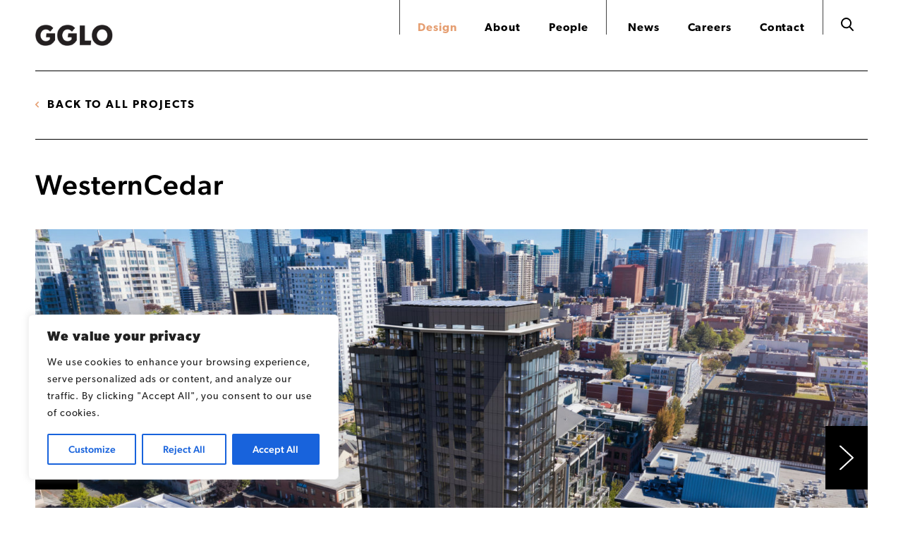

--- FILE ---
content_type: text/css
request_url: https://www.gglo.com/wp-content/themes/gglo/style.css?ver=6.9
body_size: 271
content:
/*********************************************************************************************

Theme Name: GGLO
Description: Designed and developed by DEI Creative.
Version: 1.0.0
Author: DEI Creative
Author URI: http://www.deicreative.com/

**********************************************************************************************

Designed and Developed by DEI Creative - deicreative.com

CSS, XHTML and Design Files are all Copyright 2019 DEI Creative

**********************************************************************************************

  _____  ______ _____    _____ _____  ______       _______ _______      ________ 
 |  __ \|  ____|_   _|  / ____|  __ \|  ____|   /\|__   __|_   _\ \    / /  ____|
 | |  | | |__    | |   | |    | |__) | |__     /  \  | |    | |  \ \  / /| |__   
 | |  | |  __|   | |   | |    |  _  /|  __|   / /\ \ | |    | |   \ \/ / |  __|  
 | |__| | |____ _| |_  | |____| | \ \| |____ / ____ \| |   _| |_   \  /  | |____ 
 |_____/|______|_____|  \_____|_|  \_\______/_/    \_\_|  |_____|   \/   |______|
                                                                                     

/*********************************************************************************************/

@import "https://use.typekit.net/vuw0rey.css";

@import "https://unpkg.com/ionicons@4.5.10-0/dist/css/ionicons.min.css";

@import "css/style.css";

@import "css/fullpage.css";

@import "css/bxslider.css";

@import "css/tooltipster.css";

@import "css/slick.css";

@import "css/animate.css";

@import "css/animation.css";

@import "css/responsive.css";

--- FILE ---
content_type: text/css
request_url: https://www.gglo.com/wp-content/themes/gglo/css/style.css
body_size: 5776
content:
/********************************************************************************************* 

x. Variables

*********************************************************************************************/
/********************************************************************************************* 

x. CSS Reset 

*********************************************************************************************/
* {
  margin: 0;
  padding: 0;
  min-height: 0;
  outline: none;
}

/********************************************************************************************* 

x. Typekit

*********************************************************************************************/
.wf-loading {
  visibility: hidden;
}

.wf-active {
  visibility: visible;
}

/*********************************************************************************************

x. Basic Setup (Body, Fonts, etc.) 

********************************************************************************************/
html, body {
  font: 400 18px "canada-type-gibson", Arial, Helvetica, sans-serif;
  color: black;
  letter-spacing: 0.05em;
  width: auto;
  height: auto;
  background: white;
}

a {
  color: #E59E71;
  text-decoration: none;
}
a:hover {
  color: black;
}
a.black {
  color: black;
}
a.black:hover {
  color: #E59E71;
}
a img {
  border: none;
}

.blast-root {
  overflow: hidden;
}

.center {
  text-align: center;
}

.clear:after {
  content: ".";
  visibility: hidden;
  display: block;
  height: 0;
  clear: both;
}

.fawn {
  color: #E59E71;
}

h1,
h2,
h3,
h4,
h5,
h6 {
  font-weight: 500;
}
h1 a,
h2 a,
h3 a,
h4 a,
h5 a,
h6 a {
  color: black;
}
h1 a:hover,
h2 a:hover,
h3 a:hover,
h4 a:hover,
h5 a:hover,
h6 a:hover {
  color: #E59E71;
}

h1 {
  font-size: 5.333em;
  opacity: 0;
  overflow: hidden;
}
h1.visible {
  opacity: 1;
}
h1 .word {
  margin: 0 20px 0 0;
  display: inline-block;
  zoom: 1;
  *display: inline;
}

h2 {
  font-size: 4.444em;
}

h3 {
  font-size: 3.333em;
}

h4 {
  font-size: 2.222em;
}

h5 {
  font-size: 1.667em;
  line-height: 1.5em;
}

h6 {
  font-size: 1.333em;
  line-height: 1.5em;
}

.home h1 {
  opacity: 1;
}

.image img,
.image svg {
  width: 100%;
  height: auto;
  display: block;
}
.image img.lazy,
.image svg.lazy {
  background-color: #EFEFEF;
  background-image: url(../img/loader.gif);
  background-position: center center;
  background-repeat: no-repeat;
  background-size: 50px 50px;
}

.left {
  float: left;
}

p {
  line-height: 1.75em;
}

.right {
  float: right;
}

strong {
  font-weight: 500;
}

svg {
  display: block;
  overflow: hidden;
}

.uppercase {
  text-transform: uppercase;
}

.wrapper {
  margin: 0 auto;
  position: relative;
}
.wrapper.large {
  width: 1800px;
}
.wrapper.medium {
  width: 1300px;
}
.wrapper.small {
  width: 900px;
}

/********************************************************************************************* 

x. Margin + Padding

*********************************************************************************************/
.content h1,
.content h2,
.content h3,
.content h4,
.content h5,
.content h6,
.content ol,
.content p,
.content ul {
  margin-bottom: 30px;
}
.content h1.minimal-margin,
.content h2.minimal-margin,
.content h3.minimal-margin,
.content h4.minimal-margin,
.content h5.minimal-margin,
.content h6.minimal-margin,
.content ol.minimal-margin,
.content p.minimal-margin,
.content ul.minimal-margin {
  margin-bottom: 5px;
}

.no-margin {
  margin: 0 !important;
}

.no-padding {
  padding: 0 !important;
}

/********************************************************************************************* 

x. Columns & Widths

*********************************************************************************************/
.width-10 {
  width: 10%;
}

.width-15 {
  width: 15%;
}

.width-20 {
  width: 20%;
}

.width-25 {
  width: 25%;
}

.width-30 {
  width: 30%;
}

.width-33 {
  width: 33.33%;
}

.width-35 {
  width: 35%;
}

.width-40 {
  width: 40%;
}

.width-45 {
  width: 45%;
}

.width-50 {
  width: 50%;
}

.width-55 {
  width: 55%;
}

.width-60 {
  width: 60%;
}

.width-65 {
  width: 65%;
}

.width-66 {
  width: 66.66%;
}

.width-70 {
  width: 70%;
}

.width-75 {
  width: 75%;
}

.width-80 {
  width: 80%;
}

.width-85 {
  width: 85%;
}

.width-90 {
  width: 80%;
}

.width-95 {
  width: 95%;
}

.width-100 {
  width: 100%;
}

/********************************************************************************************* 

x. Content

*********************************************************************************************/
.content.white {
  color: white;
}
.content.white a {
  color: white;
}
.content.white a:hover {
  color: #E59E71;
}
.content ol.three-column, .content ol.two-column,
.content ul.three-column,
.content ul.two-column {
  font-size: 0;
  margin: 0 -10px 30px -10px;
  display: block;
}
.content ol.three-column li, .content ol.two-column li,
.content ul.three-column li,
.content ul.two-column li {
  font-size: 1rem;
  padding: 0 10px;
  display: inline-block;
  zoom: 1;
  *display: inline;
  vertical-align: top;
}
.content ol.three-column li,
.content ul.three-column li {
  width: calc(33.33% - 25px);
  height: auto;
}
.content ol.two-column li,
.content ul.two-column li {
  width: calc(50% - 25px);
  height: auto;
}
.content ol li,
.content ul li {
  line-height: 1.75em;
}
.content ol p,
.content ul p {
  margin: 0;
}

.content > :last-child {
  margin-bottom: 0 !important;
}

/********************************************************************************************* 

x. Arrow Link

*********************************************************************************************/
a.arrow.black:hover {
  color: #E59E71;
}
a.arrow.no-spacing:after {
  margin-left: 0;
}
a.arrow:after {
  content: "\f119";
  color: #E59E71;
  font-family: "Ionicons" !important;
  font-size: 2em;
  -webkit-font-smoothing: antialiased;
  -moz-osx-font-smoothing: grayscale;
  margin: 0 0 0 10px;
  display: inline-block;
  zoom: 1;
  *display: inline;
  position: relative;
  top: 0.2em;
}
a.arrow:hover {
  color: black;
}

/********************************************************************************************* 

x. Header

*********************************************************************************************/
header.duplicate {
  visibility: hidden;
}
header.fixed {
  background: white;
  width: 100%;
  height: auto;
  position: fixed;
  top: 0;
  left: 0;
  z-index: 1000;
}
header.minimized .bottom {
  padding-top: 30px;
}
header.minimized .bottom .sub-navigation > li {
  margin-bottom: 20px;
}
header.minimized .bottom .sub-navigation > li a {
  font-size: 0.778em;
}
header.minimized .top {
  padding: 20px 0;
}
header .bottom {
  background: white;
  border-top: 1px solid black;
  border-bottom: 1px solid black;
  padding: 40px 30px 10px 30px;
}
header .bottom .sub-navigation {
  list-style: none;
}
header .bottom .sub-navigation > li {
  margin: 0 60px 30px 0;
  display: inline-block;
  zoom: 1;
  *display: inline;
  vertical-align: middle;
}
header .bottom .sub-navigation > li:last-child {
  margin-right: 0;
}
header .bottom .sub-navigation > li.active a {
  color: #E59E71;
}
header .bottom .sub-navigation > li.current-menu-item > a {
  color: #E59E71;
}
header .bottom .sub-navigation > li.current-menu-item > a svg {
  fill: #E59E71;
}
header .bottom .sub-navigation > li.filter > a {
  color: #63656A;
  font-size: 0.667em;
  font-weight: 400;
  letter-spacing: 0.05em;
  background: #EFEFEF;
  text-transform: none;
  padding: 10px 10px 7.5px 25px;
  position: relative;
}
header .bottom .sub-navigation > li.filter > a:hover {
  color: #434343;
  background: #DADADA;
}
header .bottom .sub-navigation > li.filter > a:hover .icon svg {
  fill: #434343;
}
header .bottom .sub-navigation > li.filter > a .icon {
  display: block;
  -moz-transform: translateY(-50%);
  -webkit-transform: translateY(-50%);
  -o-transform: translateY(-50%);
  -ms-transform: translateY(-50%);
  transform: translateY(-50%);
  position: absolute;
  top: 50%;
  left: 10px;
}
header .bottom .sub-navigation > li.filter > a .icon svg {
  fill: #63656A;
}
header .bottom .sub-navigation > li.minimal-margin {
  margin-right: 20px;
}
header .bottom .sub-navigation > li > a {
  color: black;
  font-size: 0.889em;
  font-weight: 600;
  letter-spacing: 0.125em;
  line-height: 1em;
  text-transform: uppercase;
  display: block;
}
header .bottom .sub-navigation > li > a:hover {
  opacity: 0.8;
}
header .bottom .sub-navigation > li > a.arrow:after {
  content: "\f3d1";
  color: black;
  font-family: "Ionicons" !important;
  font-size: 0.778em;
  top: 0;
}
header .bottom .sub-navigation > li > a .icon,
header .bottom .sub-navigation > li > a .label {
  display: inline-block;
  zoom: 1;
  *display: inline;
  vertical-align: middle;
}
header .bottom .sub-navigation > li > a .icon {
  margin: 0 10px 0 0;
}
header .bottom .sub-navigation > li > a svg {
  fill: black;
}
header .drop-down {
  background: white;
  -moz-transform: translateY(-100%);
  -webkit-transform: translateY(-100%);
  -o-transform: translateY(-100%);
  -ms-transform: translateY(-100%);
  transform: translateY(-100%);
  position: absolute;
  top: 0;
  left: 0;
  right: 0;
  z-index: -1;
}
header .drop-down .filters {
  margin: 0 -40px 0 0;
  padding: 50px 0 10px 0;
  display: flex;
  align-items: flex-start;
  flex-wrap: wrap;
  list-style: none;
}
header .drop-down .filters > li.active .inside a:before {
  background: black;
}
header .drop-down .filters > li .inside {
  padding: 0 40px 40px 0;
}
header .drop-down .filters > li .inside a {
  color: black;
  font-size: 0.889em;
  font-weight: 300;
  letter-spacing: 0.05em;
  padding: 0 0 0 40px;
  display: block;
  position: relative;
}
header .drop-down .filters > li .inside a:before {
  content: "";
  background: #DADADA;
  width: 20px;
  height: 20px;
  display: block;
  -moz-transform: translateY(-50%);
  -webkit-transform: translateY(-50%);
  -o-transform: translateY(-50%);
  -ms-transform: translateY(-50%);
  transform: translateY(-50%);
  position: absolute;
  top: 50%;
  left: 0;
}
header .drop-down .filters > li .inside a:hover:before {
  background: black;
}
header .drop-down .filters > li .inside a .icon {
  display: none;
}
header .top {
  background: white;
  padding: 35px 0;
  position: relative;
}
header .top .logo {
  width: 110px;
  height: auto;
  display: block;
}
header .top .navigation {
  position: absolute;
  top: 0;
  right: 0;
}
header .top .navigation .left-navigation,
header .top .navigation .right-navigation,
header .top .navigation .search {
  list-style: none;
  display: inline-block;
  zoom: 1;
  *display: inline;
  vertical-align: bottom;
}
header .top .navigation .left-navigation li,
header .top .navigation .right-navigation li {
  margin: 0 17.5px;
  padding: 30px 0 0 0;
  display: inline-block;
  zoom: 1;
  *display: inline;
}
header .top .navigation .left-navigation li:first-child,
header .top .navigation .right-navigation li:first-child {
  margin-left: 25px;
}
header .top .navigation .left-navigation li:last-child,
header .top .navigation .right-navigation li:last-child {
  margin-right: 25px;
}
header .top .navigation .left-navigation li.current-menu-item a,
header .top .navigation .right-navigation li.current-menu-item a {
  color: #E59E71;
}
header .top .navigation .left-navigation li.divider,
header .top .navigation .right-navigation li.divider {
  border-left: 1px solid #434343;
}
header .top .navigation .left-navigation li a,
header .top .navigation .right-navigation li a {
  color: black;
  font-size: 0.889em;
  font-weight: 600;
  line-height: 1em;
}
header .top .navigation .left-navigation li a:hover,
header .top .navigation .right-navigation li a:hover {
  color: #E59E71;
}
header .top .navigation .left-navigation {
  border-left: 1px solid #434343;
  border-right: 1px solid #434343;
}
header .top .navigation .mobile {
  display: none;
}
header .top .navigation .mobile .hamburger {
  width: 22px;
  height: auto;
  display: block;
}
header .top .navigation .mobile .hamburger:hover .line {
  background: #E59E71;
}
header .top .navigation .mobile .hamburger .line {
  width: 100%;
  height: 2px;
  background: black;
  display: block;
}
header .top .navigation .mobile .hamburger .line:not(:last-child) {
  margin: 0 0 4px 0;
}
header .top .navigation .mobile .menu {
  pointer-events: none;
  background: black;
  border: 5px solid #E59E71;
  opacity: 0;
  position: fixed;
  top: 0;
  bottom: 0;
  left: 0;
  right: 0;
  z-index: 1000;
}
header .top .navigation .mobile .menu.open {
  border: 20px solid #E59E71;
  pointer-events: auto;
  opacity: 1;
}
header .top .navigation .mobile .menu .close {
  display: block;
  position: fixed;
  top: 50px;
  right: 50px;
}
header .top .navigation .mobile .menu .close svg {
  fill: white;
}
header .top .navigation .mobile .menu .links {
  text-align: center;
  -moz-transform: translateY(-50%);
  -webkit-transform: translateY(-50%);
  -o-transform: translateY(-50%);
  -ms-transform: translateY(-50%);
  transform: translateY(-50%);
  list-style: none;
  position: absolute;
  top: 50%;
  left: 30px;
  right: 30px;
}
header .top .navigation .mobile .menu .links li {
  margin: 0 0 30px 0;
}
header .top .navigation .mobile .menu .links li:last-child {
  margin-bottom: 0;
}
header .top .navigation .mobile .menu .links li.current-menu-item a {
  color: #E59E71;
}
header .top .navigation .mobile .menu .links li.divider {
  width: 50px;
  height: 1px;
  background: white;
  margin-left: auto;
  margin-right: auto;
}
header .top .navigation .mobile .menu .links li a {
  color: white;
  font-size: 1.444em;
  font-weight: 600;
  line-height: 1em;
  display: block;
}
header .top .navigation .mobile .menu .links li a:hover {
  color: #E59E71;
}
header .top .navigation .right-navigation {
  border-right: 1px solid #434343;
}
header .top .navigation .search li {
  margin: 0 20px;
  display: inline-block;
  zoom: 1;
  *display: inline;
}
header .top .navigation .search li a {
  display: block;
}
header .top .navigation .search li a:hover {
  fill: #E59E71;
}

.filters-are-visible header .drop-down {
  -moz-transform: translateY(0);
  -webkit-transform: translateY(0);
  -o-transform: translateY(0);
  -ms-transform: translateY(0);
  transform: translateY(0);
  top: 100%;
}
.filters-are-visible header .sub-navigation > li > a.arrow:after {
  -moz-transform: rotate(90deg);
  -webkit-transform: rotate(90deg);
  -o-transform: rotate(90deg);
  -ms-transform: rotate(90deg);
  transform: rotate(90deg);
}

/********************************************************************************************* 

x. Main

*********************************************************************************************/
main {
  background: white;
}
main section {
  margin: 0 0 80px 0;
}

/********************************************************************************************* 

x. Footer

*********************************************************************************************/
footer {
  background: white;
  padding: 0 0 100px 0;
}
footer a {
  color: black;
}
footer a:hover {
  color: #E59E71;
}
footer .content.jedi {
  font-size: 12px;
  max-width: 700px;
  margin: 30px auto 0 auto;
}
footer .content.jedi a {
  color: #E59E71;
}
footer .content.jedi a:hover {
  color: black;
}
footer .credits {
  font-size: 0.556em;
  font-weight: 500;
  line-height: 1.5em;
  text-align: right;
  text-transform: uppercase;
  display: block;
}
footer .locations {
  margin: 30px 0 0 -12.5px;
  list-style: none;
}
footer .locations li {
  font-size: 0.667em;
  font-weight: 500;
  letter-spacing: 0.125em;
  text-transform: uppercase;
  margin: 0 25px;
  display: inline-block;
  zoom: 1;
  *display: inline;
}
footer .logo {
  width: 85px;
  height: auto;
  margin: 0 auto;
  display: block;
}
footer .navigation {
  list-style: none;
}
footer .navigation li {
  display: inline-block;
  zoom: 1;
  *display: inline;
}
footer .navigation li:not(:last-child) {
  border-right: 1px solid black;
  margin: 0 20px 0 0;
  padding: 0 20px 0 0;
}
footer .navigation li:not(:last-child) a {
  letter-spacing: 0.125em;
  text-transform: uppercase;
}
footer .navigation li a {
  font-size: 0.778em;
  font-weight: 500;
  display: block;
}
footer .social-media {
  margin: 0 0 20px 0;
  list-style: none;
}
footer .social-media li {
  display: inline-block;
  zoom: 1;
  *display: inline;
}
footer .social-media li:not(:first-child) {
  margin: 0 0 0 30px;
}
footer .social-media li a {
  display: block;
}
footer .social-media li a:hover svg {
  fill: #E59E71;
}
footer .wrapper {
  border-top: 2px solid black;
  padding: 20px 0 0 0;
}

/********************************************************************************************* 

x. Breadcrumbs

*********************************************************************************************/
section.breadcrumbs .navigation {
  border-top: 1px solid black;
  border-bottom: 1px solid black;
  padding: 40px 0;
  list-style: none;
}
section.breadcrumbs .navigation li:first-child a:after {
  display: none;
}
section.breadcrumbs .navigation li:first-child a:before {
  content: "\f3cf";
  color: #E59E71;
  font-family: "Ionicons" !important;
  font-size: 0.778em;
  -webkit-font-smoothing: antialiased;
  -moz-osx-font-smoothing: grayscale;
  margin: 0 10px 0 0;
}
section.breadcrumbs .navigation li:last-child a:after {
  content: "\f3d1";
  color: #E59E71;
  font-family: "Ionicons" !important;
  font-size: 0.778em;
  -webkit-font-smoothing: antialiased;
  -moz-osx-font-smoothing: grayscale;
  margin: 0 0 0 10px;
}
section.breadcrumbs .navigation li a {
  color: black;
  font-size: 0.889em;
  font-weight: 600;
  letter-spacing: 0.125em;
  text-transform: uppercase;
  display: block;
}
section.breadcrumbs .navigation li a:hover {
  color: #E59E71;
}

/********************************************************************************************* 

x. Cover

*********************************************************************************************/
#cover {
  pointer-events: none;
  background: rgba(0, 0, 0, 0.5);
  opacity: 0;
  position: fixed;
  top: 0;
  bottom: 0;
  left: 0;
  right: 0;
  z-index: 100;
}

.filters-are-visible #cover {
  pointer-events: auto;
  opacity: 1;
}

/********************************************************************************************* 

x. History

*********************************************************************************************/
section.history .slick {
  display: none;
}
section.history .slick .slide .inside {
  padding: 0 10px;
}
section.history .slick .slide .inside .content {
  padding: 0 20px 0 0;
}
section.history .slick .slide .inside .image {
  margin: 0 0 30px 0;
}
section.history .slick .slide .inside .title {
  border-left: 1px solid black;
  border-bottom: 5px solid black;
  margin: 0 -20px 30px 0;
  padding: 0 20px;
}

/********************************************************************************************* 

x. Image
x. Images
x. Video

*********************************************************************************************/
section.image .caption,
section.images .caption,
section.video .caption {
  font-size: 0.833em;
  font-weight: 400;
  padding: 30px 0 0 0;
}

/********************************************************************************************* 

x. Images

*********************************************************************************************/
section.images .columns {
  margin: 0 -15px;
  display: flex;
  align-items: flex-start;
  justify-content: center;
}
section.images .columns .column .inside {
  padding: 0 15px;
}

/********************************************************************************************* 

x. Instagram Feed

*********************************************************************************************/
section.instagram-feed .images .instagram-gallery {
  margin: 0 -10px;
  display: flex;
}
section.instagram-feed .images .instagram-gallery .image .inside {
  padding: 0 10px;
}
section.instagram-feed .images .instagram-gallery .image .inside a {
  display: block;
  position: relative;
}
section.instagram-feed .images .instagram-gallery .image .inside a .icon,
section.instagram-feed .images .instagram-gallery .image .inside a .image {
  display: block;
}
section.instagram-feed .images .instagram-gallery .image .inside a .icon {
  width: 20px;
  height: 20px;
  position: absolute;
  top: 10px;
  right: 10px;
}
section.instagram-feed .images .instagram-gallery .image .inside a .icon svg {
  fill: white;
}
section.instagram-feed .images .instagram-gallery .image .inside a img {
  width: 100% !important;
  height: 100% !important;
  float: none !important;
}
section.instagram-feed .instagram-profile-link {
  -moz-transform: translateY(-50%);
  -webkit-transform: translateY(-50%);
  -o-transform: translateY(-50%);
  -ms-transform: translateY(-50%);
  transform: translateY(-50%);
  position: absolute;
  top: 50%;
  left: 0;
}
section.instagram-feed .instagram-profile-link a {
  width: 60px;
  height: 60px;
  background: black;
  display: block;
  position: relative;
}
section.instagram-feed .instagram-profile-link a svg {
  fill: white;
  width: 30px;
  height: 30px;
  -moz-transform: translateX(-50%) translateY(-50%);
  -webkit-transform: translateX(-50%) translateY(-50%);
  -o-transform: translateX(-50%) translateY(-50%);
  -ms-transform: translateX(-50%) translateY(-50%);
  transform: translateX(-50%) translateY(-50%);
  position: absolute;
  top: 50%;
  left: 50%;
}
section.instagram-feed .wrapper.large {
  background: #EAE9E9;
  padding: 50px 0;
}

/********************************************************************************************* 

x. News

*********************************************************************************************/
section.news .grid {
  margin: 0 -12.5px -50px -12.5px;
  padding: 0 50px;
  display: flex;
  align-items: flex-start;
  flex-wrap: wrap;
}
section.news .grid .item .inside {
  padding: 0 12.5px 50px 12.5px;
}
section.news .grid .item .inside .content .date {
  color: #76787B;
  font-size: 0.667em;
  letter-spacing: 0.125em;
  text-transform: uppercase;
}
section.news .grid .item .inside .content .source {
  padding: 10px 0 0 0;
}
section.news .grid .item .inside .image {
  margin: 0 0 20px 0;
  display: block;
  overflow: hidden;
}
section.news .grid .item .inside .image:hover img {
  -moz-transform: scale(1.05);
  -webkit-transform: scale(1.05);
  -o-transform: scale(1.05);
  -ms-transform: scale(1.05);
  transform: scale(1.05);
}
section.news .next-link {
  display: none;
}
section.news .wrapper.large {
  padding: 70px 0;
}

/********************************************************************************************* 

x. Not Found

*********************************************************************************************/
section.not-found .wrapper.large {
  padding: 70px 0;
}

/********************************************************************************************* 

x. People

*********************************************************************************************/
section.people .filters {
  margin: 0 0 20px 0;
  padding: 0 50px;
  list-style: none;
}
section.people .filters li {
  margin: 0 60px 30px 0;
  display: inline-block;
  zoom: 1;
  *display: inline;
}
section.people .filters li:last-child {
  margin-right: 0;
}
section.people .filters li.active a {
  color: #E59E71;
}
section.people .filters li a {
  color: black;
  font-size: 0.889em;
  font-weight: 600;
  letter-spacing: 0.125em;
  text-transform: uppercase;
}
section.people .filters li a:hover {
  color: #E59E71;
}
section.people .grid {
  margin: 0 -7.5px -80px -7.5px;
  padding: 0 50px;
  display: flex;
  align-items: flex-start;
  flex-wrap: wrap;
}
section.people .grid .item .inside {
  padding: 0 7.5px 80px 7.5px;
}
section.people .grid .item .inside a.image {
  display: block;
  overflow: hidden;
}
section.people .grid .item .inside a.image:hover img {
  -moz-transform: scale(1.05);
  -webkit-transform: scale(1.05);
  -o-transform: scale(1.05);
  -ms-transform: scale(1.05);
  transform: scale(1.05);
}
section.people .grid .item .inside .content .accreditation {
  color: #76787B;
  font-size: 0.722em;
}
section.people .grid .item .inside .content .title {
  font-size: 0.833em;
}
section.people .grid .item .inside .image {
  margin: 0 0 20px 0;
}
section.people .wrapper.large {
  padding: 70px 0 0 0;
}

/********************************************************************************************* 

x. Person

*********************************************************************************************/
section.person .columns {
  margin: 0 -25px;
  display: block;
}
section.person .columns .column .inside {
  padding: 0 25px;
}
section.person .columns .column .inside .content .accreditation,
section.person .columns .column .inside .content .title {
  font-size: 0.833em;
}
section.person .columns .column .inside .content .accreditation {
  color: #76787B;
}

/********************************************************************************************* 

x. Post

*********************************************************************************************/
section.post .content:first-child {
  margin: 0 0 30px 0;
  position: relative;
}
section.post .content:first-child .share {
  position: absolute;
  bottom: 0;
  right: 0;
  cursor: pointer;
}
section.post .content:first-child .share svg {
  fill: #E59E71;
}
section.post .content:last-child {
  margin: 50px 0 0 0;
}
section.post .content .date {
  color: #76787B;
  font-size: 0.667em;
  letter-spacing: 0.125em;
  text-transform: uppercase;
  padding: 10px 0 0 0;
}

/********************************************************************************************* 

x. Project Title

*********************************************************************************************/
section.project-title {
  margin: -40px 0 40px 0;
}

/********************************************************************************************* 

x. Projects

*********************************************************************************************/
section.projects form {
  margin: 0 0 20px 0;
}
section.projects form .field {
  float: right;
  position: relative;
}
section.projects form .field .icon {
  -moz-transform: translateY(-50%);
  -webkit-transform: translateY(-50%);
  -o-transform: translateY(-50%);
  -ms-transform: translateY(-50%);
  transform: translateY(-50%);
  display: block;
  position: absolute;
  top: 50%;
  right: 20px;
}
section.projects form .field .icon:before {
  content: "\f119";
  color: #E59E71;
  font-family: "Ionicons" !important;
  font-size: 1.667em;
  -webkit-font-smoothing: antialiased;
  -moz-osx-font-smoothing: grayscale;
  display: block;
}
section.projects form .field input[type=text] {
  font-style: italic;
  width: 230px;
  height: 30px;
  border: 1px solid #DADADA;
  padding: 0 40px 0 10px;
  -moz-box-sizing: border-box;
  -webkit-box-sizing: border-box;
  box-sizing: border-box;
}
section.projects .grid {
  margin: 0 -25px -50px -25px;
  padding: 0 50px;
  display: flex;
  align-items: flex-start;
  flex-wrap: wrap;
}
section.projects .grid .item .inside {
  padding: 0 25px 50px 25px;
}
section.projects .grid .item .inside a.image {
  display: block;
  overflow: hidden;
}
section.projects .grid .item .inside a.image:hover img {
  -moz-transform: scale(1.05);
  -webkit-transform: scale(1.05);
  -o-transform: scale(1.05);
  -ms-transform: scale(1.05);
  transform: scale(1.05);
}
section.projects .grid .item .inside .content {
  font-size: 0.889em;
  padding: 0 10px 0 20px;
}
section.projects .grid .item .inside .content a.arrow {
  padding: 0 30px 0 0;
  display: block;
  position: relative;
}
section.projects .grid .item .inside .content a.arrow:after {
  position: absolute;
  top: 0;
  right: 0;
  display: block;
}
section.projects .grid .item .inside .image {
  margin: 0 0 20px 0;
}
section.projects .grid .next-link {
  display: none;
}
section.projects #map {
  width: 100%;
  height: 800px;
}
section.projects #map .cluster {
  color: white;
  font-size: 10px;
  font-weight: 600;
  line-height: 20px;
  text-align: center;
  width: 20px;
  height: 20px;
  background: black;
  -webkit-border-radius: 50%;
  -moz-border-radius: 50%;
  border-radius: 50%;
  position: absolute;
  top: 0;
  right: 0;
  cursor: pointer;
}
section.projects #map .cluster:hover {
  background: #E59E71;
}
section.projects #map .label {
  font-family: "canada-type-gibson", Arial, Helvetica, sans-serif;
  font-size: 12px;
  width: auto !important;
  height: auto;
  max-width: 400px;
  background: white;
  border: 1px solid #BFBFBF;
  padding: 15px;
}
section.projects #map .label .columns {
  display: flex;
}
section.projects #map .label .columns .column:first-child .inside {
  padding: 0 7.5px 0 0;
}
section.projects #map .label .columns .column:last-child .inside {
  padding: 0 0 0 7.5px;
}
section.projects #map .label .columns .column .categories {
  color: #76787B;
  letter-spacing: 0.125em;
  text-transform: uppercase;
}
section.projects #map .label .columns .column .image img {
  width: 150px;
  height: auto;
  display: block;
}
section.projects #map .label .columns .column p {
  line-height: 1.5em;
  margin: 0 0 10px 0;
}
section.projects #map .label .columns .column p.no-margin, section.projects #map .label .columns .column p:last-child {
  margin-bottom: 0;
}
section.projects #map .label .columns .column .title {
  font-size: 18px;
  font-weight: 500;
}
section.projects #map .label img {
  display: none;
}
section.projects .slick .slick-list:after, section.projects .slick .slick-list:before {
  display: none;
}
section.projects .slick .slide .inside {
  padding: 0 10px;
}
section.projects .slick .slide .inside a.image {
  display: block;
  overflow: hidden;
}
section.projects .slick .slide .inside a.image:hover img {
  -moz-transform: scale(1.05);
  -webkit-transform: scale(1.05);
  -o-transform: scale(1.05);
  -ms-transform: scale(1.05);
  transform: scale(1.05);
}
section.projects .slick .slide .inside .content .categories {
  color: #76787B;
  font-size: 0.667em;
  letter-spacing: 0.125em;
  text-transform: uppercase;
}
section.projects .slick .slide .inside .image {
  margin: 0 0 20px 0;
}
section.projects table {
  font-size: 0.889em;
  width: 100%;
  height: auto;
}
section.projects table a {
  color: #E59E71;
  font-size: 0.75em;
  letter-spacing: 0.125em;
  text-transform: uppercase;
}
section.projects table a.arrow {
  white-space: nowrap;
  position: relative;
  top: -0.25em;
}
section.projects table td,
section.projects table th {
  padding: 20px 50px;
}
section.projects table td.completion,
section.projects table th.completion {
  display: none;
}
section.projects table td {
  line-height: 1.5em;
  border-bottom: 1px solid #BFBFBF;
}
section.projects table th {
  font-weight: 500;
  letter-spacing: 0.125em;
  text-align: left;
  text-transform: uppercase;
  background: #EAE9E9;
  cursor: pointer;
}
section.projects table th:not(:last-child) {
  border-right: 1px solid white;
}
section.projects table th.tablesorter-headerAsc .tablesorter-header-inner:after {
  content: "\f3d8";
  color: #63656A;
  font-family: "Ionicons" !important;
  font-size: 0.778em;
  margin: 0 0 0 10px;
  display: inline-block;
  zoom: 1;
  *display: inline;
}
section.projects table th.tablesorter-headerDesc .tablesorter-header-inner:after {
  content: "\f3d0";
  color: #63656A;
  font-family: "Ionicons" !important;
  font-size: 0.778em;
  margin: 0 0 0 10px;
  display: inline-block;
  zoom: 1;
  *display: inline;
}
section.projects .wrapper.large {
  padding: 70px 0;
}

/********************************************************************************************* 

x. Quotation

*********************************************************************************************/
section.quotation .content {
  position: relative;
}
section.quotation .content h5.quotation-mark {
  position: absolute;
  top: 0;
  right: 100%;
}
section.quotation .content h6 {
  color: #E59E71;
  font-weight: 400;
  text-align: right;
}
section.quotation .wrapper.large {
  background: black;
  padding: 150px 0;
}

/********************************************************************************************* 

x. Related Projects

*********************************************************************************************/
section.related-projects .columns {
  margin: 40px -15px 0 -15px;
  padding: 0 50px;
  display: flex;
  align-items: flex-start;
  flex-wrap: wrap;
  justify-content: center;
}
section.related-projects .columns .column .inside {
  padding: 0 15px;
}
section.related-projects .columns .column .inside a.image {
  display: block;
  overflow: hidden;
}
section.related-projects .columns .column .inside a.image:hover img {
  -moz-transform: scale(1.05);
  -webkit-transform: scale(1.05);
  -o-transform: scale(1.05);
  -ms-transform: scale(1.05);
  transform: scale(1.05);
}
section.related-projects .columns .column .inside .content .categories {
  color: #76787B;
  font-size: 0.667em;
  letter-spacing: 0.125em;
  text-transform: uppercase;
}
section.related-projects .columns .column .inside .image {
  margin: 0 0 20px 0;
}

/********************************************************************************************* 

x. Related Projects And News

*********************************************************************************************/
section.related-projects-and-news .columns {
  display: flex;
  align-content: stretch;
  justify-content: center;
}
section.related-projects-and-news .columns .column {
  width: auto;
}
section.related-projects-and-news .columns .column:not(:last-child) {
  border-right: 1px solid white;
}
section.related-projects-and-news .columns .column .inside {
  padding: 60px;
}
section.related-projects-and-news .wrapper.large {
  background: #EAE9E9;
}

/********************************************************************************************* 

x. Results

*********************************************************************************************/
section.results .grid {
  margin: 0 -25px -50px -25px;
  padding: 50px 50px 0 50px;
  display: flex;
  align-items: flex-start;
  flex-wrap: wrap;
}
section.results .grid .item .inside {
  padding: 0 25px 50px 25px;
}
section.results .grid .item .inside a.image {
  display: block;
  overflow: hidden;
}
section.results .grid .item .inside a.image:hover img {
  -moz-transform: scale(1.05);
  -webkit-transform: scale(1.05);
  -o-transform: scale(1.05);
  -ms-transform: scale(1.05);
  transform: scale(1.05);
}
section.results .grid .item .inside .content {
  font-size: 0.889em;
  padding: 0 10px 0 20px;
}
section.results .grid .item .inside .content a.arrow {
  padding: 0 30px 0 0;
  display: block;
  position: relative;
}
section.results .grid .item .inside .content a.arrow:after {
  position: absolute;
  top: 0;
  right: 0;
  display: block;
}
section.results .grid .item .inside .image {
  margin: 0 0 20px 0;
}
section.results .wrapper.large {
  padding: 70px 0;
}

/********************************************************************************************* 

x. Search

*********************************************************************************************/
#search {
  pointer-events: none;
  background: black;
  border: 5px solid #E59E71;
  opacity: 0;
  position: fixed;
  top: 0;
  bottom: 0;
  left: 0;
  right: 0;
  z-index: 10000;
}
#search.open {
  border: 20px solid #E59E71;
  pointer-events: auto;
  opacity: 1;
}
#search .close {
  display: block;
  position: fixed;
  top: 50px;
  right: 50px;
}
#search .close svg {
  fill: white;
}
#search form {
  -moz-transform: translateY(-50%);
  -webkit-transform: translateY(-50%);
  -o-transform: translateY(-50%);
  -ms-transform: translateY(-50%);
  transform: translateY(-50%);
  position: absolute;
  top: 50%;
  left: 0;
  right: 0;
}
#search form .instructions {
  color: white;
  font-size: 0.667em;
  letter-spacing: 0.125em;
  text-align: right;
  text-transform: uppercase;
  display: block;
}
#search form input[type=text] {
  color: white;
  font-family: "canada-type-gibson", Arial, Helvetica, sans-serif;
  font-size: 5.333rem;
  font-weight: 500;
  line-height: 1em;
  width: 100%;
  height: auto;
  background: none;
  border: none;
  border-bottom: 2px solid #E59E71;
  margin: 0 0 20px 0;
  padding: 0 0 5px 0;
}
#search form input[type=text]::placeholder {
  color: rgba(255, 255, 255, 0.2);
}
#search .wrapper {
  position: absolute;
  top: 0;
  bottom: 0;
  left: 0;
  right: 0;
}

/********************************************************************************************* 

x. Slideshow

*********************************************************************************************/
section.slideshow {
  height: auto !important;
}

/********************************************************************************************* 

x. Statistics

*********************************************************************************************/
section.statistics .categories {
  margin-left: 0;
  list-style: none;
}
section.statistics .categories li {
  color: #76787B;
  font-size: 0.778em;
  letter-spacing: 0.075em;
  text-transform: uppercase;
  margin: 0 0 5px 0;
}
section.statistics .categories li:last-child {
  margin-bottom: 0;
}
section.statistics .columns {
  display: flex;
  align-content: stretch;
  justify-content: center;
}
section.statistics .columns .column:not(:last-child) {
  border-right: 1px solid white;
}
section.statistics .columns .column .inside {
  padding: 60px;
}
section.statistics .wrapper {
  background: #EAE9E9;
}

/********************************************************************************************* 

x. Statistics + Text

*********************************************************************************************/
section.statistics-text .categories {
  margin-left: 0;
  list-style: none;
}
section.statistics-text .categories li {
  color: #76787B;
  letter-spacing: 0.075em;
  text-transform: uppercase;
  margin: 0 0 5px 0;
}
section.statistics-text .categories li:last-child {
  margin-bottom: 0;
}
section.statistics-text .columns {
  margin: 0 -25px;
  display: flex;
  align-content: flex-start;
}
section.statistics-text .columns .column .inside {
  padding: 0 25px;
}
section.statistics-text .columns .column .inside .columns {
  margin: 0;
  background: #EAE9E9;
  flex-direction: column;
}
section.statistics-text .columns .column .inside .columns .column {
  width: 100%;
}
section.statistics-text .columns .column .inside .columns .column:not(:last-child) {
  border-bottom: 1px solid white;
}
section.statistics-text .columns .column .inside .columns .column .inside {
  padding: 40px;
}
section.statistics-text .columns .column .inside .columns .column .inside .content {
  font-size: 0.778em;
}

/********************************************************************************************* 

x. Text

*********************************************************************************************/
section.text.background-gray .wrapper.large {
  background: #EAE9E9;
  padding: 120px 0;
}
section.text.full-screen .content {
  -moz-transform: translateY(-50%);
  -webkit-transform: translateY(-50%);
  -o-transform: translateY(-50%);
  -ms-transform: translateY(-50%);
  transform: translateY(-50%);
  position: absolute;
  top: 50%;
  left: 0;
  right: 0;
}
section.text.full-screen .wrapper {
  height: 100vh;
  min-height: 800px;
}
section.text.full-screen .wrapper.inside {
  width: 700px;
  padding: 0 50px;
}
section.text.full-screen .wrapper.outside {
  background: #EAE9E9;
}
section.text .columns {
  margin: 0 -25px;
  display: flex;
  align-content: flex-start;
}
section.text .columns .column .inside {
  padding: 0 25px;
}
section.text video {
  width: 100%;
  height: auto;
  display: block;
}

section.text + section.text > .wrapper {
  border-top: 1px solid black;
  padding: 80px 0 0 0;
}

/********************************************************************************************* 

x. Text + Image

*********************************************************************************************/
section.text-image.overlay .wrapper.inside {
  -moz-transform: translateY(-50%);
  -webkit-transform: translateY(-50%);
  -o-transform: translateY(-50%);
  -ms-transform: translateY(-50%);
  transform: translateY(-50%);
  position: absolute;
  top: 50%;
  left: 0;
  right: 0;
}
section.text-image.overlay .wrapper.outside {
  position: relative;
}
section.text-image.side-by-side.text-position-left .columns {
  flex-direction: row-reverse;
}
section.text-image.side-by-side.text-position-right .columns {
  flex-direction: row;
}
section.text-image.side-by-side .columns {
  margin: 0 -40px;
  display: flex;
  align-items: flex-start;
}
section.text-image.side-by-side .columns .column {
  padding: 0 40px;
  position: relative;
}
section.text-image.side-by-side .columns .column .content {
  font-size: 0.833em;
}
section.text-image.stacked .columns .column:not(:first-child) .content {
  padding: 0 10% 0 20%;
}
section.text-image.stacked .columns .column:not(:last-child) {
  margin: 0 0 30px 0;
}
section.text-image.stacked .image {
  position: relative;
  overflow: hidden;
}
section.text-image.stacked .image .background {
  background-position: center center;
  background-size: cover;
  visibility: hidden;
  position: absolute;
  top: 0;
  bottom: 0;
  left: 0;
  right: 0;
}
section.text-image.stacked .image .background.skrollable {
  visibility: visible;
}
section.text-image.stacked .image img {
  visibility: hidden;
}
section.text-image.stacked .wrapper.inside {
  padding: 30px 0 0 0;
}
section.text-image.stacked .wrapper.outside {
  background: black;
  padding: 0 0 100px 0;
}

.text.background-gray + .text-image.side-by-side {
  margin-top: -80px;
}
.text.background-gray + .text-image.side-by-side .wrapper.medium {
  z-index: 10;
}
.text.background-gray + .text-image.side-by-side .wrapper.large:before {
  content: "";
  width: auto;
  height: 40%;
  background: #EAE9E9;
  position: absolute;
  top: 0;
  left: 0;
  right: 0;
}

/********************************************************************************************* 

x. WordPress Core

*********************************************************************************************/
.alignnone {
  margin: 5px 20px 20px 0;
}

.aligncenter, div.aligncenter {
  display: block;
  margin: 5px auto 5px auto;
}

.alignright {
  float: right;
  margin: 5px 0 20px 20px;
}

.alignleft {
  float: left;
  margin: 5px 20px 20px 0;
}

a img.alignright {
  float: right;
  margin: 5px 0 20px 20px;
}

a img.alignnone {
  margin: 5px 20px 20px 0;
}

a img.alignleft {
  float: left;
  margin: 5px 20px 20px 0;
}

a img.aligncenter {
  display: block;
  margin-left: auto;
  margin-right: auto;
}

.wp-caption {
  background: #fff;
  border: 1px solid #f0f0f0;
  max-width: 96%;
  padding: 5px 3px 10px;
  text-align: center;
}

.wp-caption.alignnone {
  margin: 5px 20px 20px 0;
}

.wp-caption.alignleft {
  margin: 5px 20px 20px 0;
}

.wp-caption.alignright {
  margin: 5px 0 20px 20px;
}

.wp-caption img {
  border: 0 none;
  height: auto;
  margin: 0;
  max-width: 98.5%;
  padding: 0;
  width: auto;
}

.wp-caption p.wp-caption-text {
  font-size: 11px;
  line-height: 17px;
  margin: 0;
  padding: 0 4px 5px;
}

.screen-reader-text {
  clip: rect(1px, 1px, 1px, 1px);
  position: absolute !important;
  height: 1px;
  width: 1px;
  overflow: hidden;
}

.screen-reader-text:focus {
  background-color: #f1f1f1;
  border-radius: 3px;
  box-shadow: 0 0 2px 2px rgba(0, 0, 0, 0.6);
  clip: auto !important;
  color: #21759b;
  display: block;
  font-size: 14px;
  font-size: 0.875rem;
  font-weight: bold;
  height: auto;
  left: 5px;
  line-height: normal;
  padding: 15px 23px 14px;
  top: 5px;
  width: auto;
  z-index: 100000;
}

/********************************************************************************************* 

x. Cookies

*********************************************************************************************/
#cookie-law-info-again {
  display: none !important;
}

/*# sourceMappingURL=style.css.map */


--- FILE ---
content_type: text/css
request_url: https://www.gglo.com/wp-content/themes/gglo/css/slick.css
body_size: 893
content:


/* Slider */

.slick-slider {
	position: relative;
	display: block;
	box-sizing: border-box;
	-webkit-user-select: none;
	-moz-user-select: none;
	-ms-user-select: none;
	user-select: none;
	-webkit-touch-callout: none;
	-khtml-user-select: none;
	-ms-touch-action: pan-y;
	touch-action: pan-y;
	-webkit-tap-highlight-color: transparent;
}

.slick-slider.slick-initialized {
	display: block;
}

.slick-list {
	margin: 0 auto;
	padding: 0;
	display: block;
	position: relative;
	overflow: hidden;
}

.slick-list:focus {
	outline: none;
}

.slick-list.dragging {
	cursor: pointer;
	cursor: hand;
}

.slick-slider .slick-track,
.slick-slider .slick-list {
	-webkit-transform: translate3d(0, 0, 0);
	-moz-transform: translate3d(0, 0, 0);
	-ms-transform: translate3d(0, 0, 0);
	-o-transform: translate3d(0, 0, 0);
	transform: translate3d(0, 0, 0);
}

.slick-track {
	position: relative;
	top: 0;
	left: 0;
	display: block;
	margin-left: auto;
	margin-right: auto;
}

.slick-track:before,
.slick-track:after {
	display: table;
	content: '';
}

.slick-track:after {
	clear: both;
}

.slick-loading .slick-track {
	visibility: hidden;
}

.slick-slide {
	display: none;
	float: left;
	height: 100%;
	min-height: 1px;
}

[dir='rtl'] .slick-slide {
	float: right;
}

.slick-slide img {
	display: block;
}

.slick-slide.slick-loading img {
	display: none;
}

.slick-slide.dragging img {
	pointer-events: none;
}

.slick-initialized .slick-slide {
	display: block;
}

.slick-loading .slick-slide {
	visibility: hidden;
}

.slick-vertical .slick-slide {
	display: block;
	height: auto;
	border: 1px solid transparent;
}

.slick-arrow.slick-hidden {
	display: none;
}

.slick-prev,
.slick-next {
	width: 60px; height: 90px;
	background: black;
	display: block;
	-moz-transform: translateY(-50%);
	-webkit-transform: translateY(-50%);
	-o-transform: translateY(-50%);
	-ms-transform: translateY(-50%);
	transform: translateY(-50%);
	position: absolute;
	top: 50%;
	z-index: 20;
	cursor: pointer;
}
.slick-prev svg,
.slick-next svg {
	fill: white;
	-moz-transform: translateX(-50%) translateY(-50%);
	-webkit-transform: translateX(-50%) translateY(-50%);
	-o-transform: translateX(-50%) translateY(-50%);
	-ms-transform: translateX(-50%) translateY(-50%);
	transform: translateX(-50%) translateY(-50%);
	position: absolute;
	top: 50%; left: 50%;
}
.slick-prev:hover,
.slick-next:hover {
	background: #222222;
}
.slick-prev {
	left: 0;
}
.slick-next {
	right: 0;
}

/********************************************************************************************* 

x. Pager

*********************************************************************************************/
.slick-dots {
	font-size: 0;
	text-align: center;
	list-style: none;
	position: absolute;
	top: calc(100% + 30px);
	left: 0; right: 0;
}

.slick-dots li {
	font-size: 0;
	line-height: 0;
	margin: 0 2.5px;
	display: inline-block;
	vertical-align: middle;
	*zoom: 1;
	*display: inline;
}

.slick-dots li a {
	text-indent: -9999px;
	width: 100px; height: 4px;
	background: #A8A8AA;
	border: none;
	display: block;
	position: relative;
	cursor: pointer;
}

.slick-dots li a:before {
	content: '';
	width: 0; height: auto;
	background: black;
	display: block;
	position: absolute;
	top: 0; bottom: 0;
	left: 0;
}

.slick-dots li a:hover:before,
.slick-dots li.slick-active a:before {
	width: 100%;
}

/********************************************************************************************* 

x. Full Screen

*********************************************************************************************/
.slick.full-screen .image {
	width: 100vw; height: calc(100vh - 130px);
	background-position: center center;
	background-size: cover;
}

.slick.full-screen .slick-slide .content {
	background: linear-gradient(180deg, rgba(0, 0, 0, 0) 0%, rgba(0, 0, 0, 0.75) 100%);
	padding: 100px 30px 30px 30px;
	position: absolute;
	bottom: 0;
	left: 0; right: 0;
}

.slick.full-screen .slick-slide .content h5 {
	font-weight: 300;
}

/********************************************************************************************* 

x. Four Slides
x. Three Slides

*********************************************************************************************/
.slick.four-slides .slick-list,
.slick.three-slides .slick-list {
	width: 1800px; height: auto;
}

.slick.four-slides .slick-list:after
.slick.three-slides .slick-list:after,
.slick.four-slides .slick-list:before,
.slick.three-slides .slick-list:before {
	content: '';
	width: 10px; height: auto;
	background: white;
	position: absolute;
	top: 0; bottom: 0;
	z-index: 10;
}

.slick.four-slides .slick-list:after
.slick.three-slides .slick-list:after {
	right: 0;
}

.slick.four-slides .slick-list:before,
.slick.three-slides .slick-list:before {
	left: 0;
}

--- FILE ---
content_type: text/css
request_url: https://www.gglo.com/wp-content/themes/gglo/css/animation.css
body_size: 130
content:
h1{-webkit-transition:opacity 1.5s ease;-moz-transition:opacity 1.5s ease;-ms-transition:opacity 1.5s ease;-o-transition:opacity 1.5s ease;transition:opacity 1.5s ease}header .bottom .sub-navigation>li{-webkit-transition:margin 0.25s ease;-moz-transition:margin 0.25s ease;-ms-transition:margin 0.25s ease;-o-transition:margin 0.25s ease;transition:margin 0.25s ease}header .bottom .sub-navigation>li a{-webkit-transition:font-size 0.25s ease;-moz-transition:font-size 0.25s ease;-ms-transition:font-size 0.25s ease;-o-transition:font-size 0.25s ease;transition:font-size 0.25s ease}header .top{-webkit-transition:padding 0.25s ease;-moz-transition:padding 0.25s ease;-ms-transition:padding 0.25s ease;-o-transition:padding 0.25s ease;transition:padding 0.25s ease}header .drop-down{-webkit-transition:all 0.5s ease;-moz-transition:all 0.5s ease;-ms-transition:all 0.5s ease;-o-transition:all 0.5s ease;transition:all 0.5s ease}header .bottom .sub-navigation>li>a.arrow:after{-webkit-transition:transform 0.5s ease;-moz-transition:transform 0.5s ease;-ms-transition:transform 0.5s ease;-o-transition:transform 0.5s ease;transition:transform 0.5s ease}header .mobile .menu{-webkit-transition:all 0.5s ease;-moz-transition:all 0.5s ease;-ms-transition:all 0.5s ease;-o-transition:all 0.5s ease;transition:all 0.5s ease}main{-webkit-transition:opacity 0.5s ease;-moz-transition:opacity 0.5s ease;-ms-transition:opacity 0.5s ease;-o-transition:opacity 0.5s ease;transition:opacity 0.5s ease}footer{-webkit-transition:opacity 0.5s ease;-moz-transition:opacity 0.5s ease;-ms-transition:opacity 0.5s ease;-o-transition:opacity 0.5s ease;transition:opacity 0.5s ease}#cover{-webkit-transition:opacity 0.5s ease;-moz-transition:opacity 0.5s ease;-ms-transition:opacity 0.5s ease;-o-transition:opacity 0.5s ease;transition:opacity 0.5s ease}.news .grid .item .inside .image img{-webkit-transition:transform 1s ease;-moz-transition:transform 1s ease;-ms-transition:transform 1s ease;-o-transition:transform 1s ease;transition:transform 1s ease}.people .grid .item .inside a.image img{-webkit-transition:transform 1s ease;-moz-transition:transform 1s ease;-ms-transition:transform 1s ease;-o-transition:transform 1s ease;transition:transform 1s ease}.projects .grid .item .inside a.image img,.projects .slick .slide .inside a.image img{-webkit-transition:transform 1s ease;-moz-transition:transform 1s ease;-ms-transition:transform 1s ease;-o-transition:transform 1s ease;transition:transform 1s ease}.related-projects .columns .column .inside a.image img{-webkit-transition:transform 1s ease;-moz-transition:transform 1s ease;-ms-transition:transform 1s ease;-o-transition:transform 1s ease;transition:transform 1s ease}.results .grid .item .inside a.image img{-webkit-transition:transform 1s ease;-moz-transition:transform 1s ease;-ms-transition:transform 1s ease;-o-transition:transform 1s ease;transition:transform 1s ease}#search{-webkit-transition:all 0.5s ease;-moz-transition:all 0.5s ease;-ms-transition:all 0.5s ease;-o-transition:all 0.5s ease;transition:all 0.5s ease}.slick-dots li a:before{-webkit-transition:width 0.5s ease;-moz-transition:width 0.5s ease;-ms-transition:width 0.5s ease;-o-transition:width 0.5s ease;transition:width 0.5s ease}


--- FILE ---
content_type: text/css
request_url: https://www.gglo.com/wp-content/themes/gglo/css/responsive.css
body_size: 3006
content:
/*********************************************************************************************

x. Basic Setup (Body, Fonts, etc.) 

********************************************************************************************/
@media only screen and (max-width:1900px) {
	.wrapper.large {
		width: auto;
		margin: 0 50px;
	}
}
@media only screen and (max-width:1600px) {
	.wrapper.large .wrapper.medium {
		width: auto;
		margin: 0 50px;
	}
}
@media only screen and (max-width:1400px) {
	.wrapper.medium {
		width: auto;
		margin: 0 50px;
	}
}
@media only screen and (max-width:1200px) {
	h1 {
		font-size: 4.444em;
	}
	html,
	body {
		font-size: 16px;
	}
}
@media only screen and (max-width:1100px) {
	.wrapper.large .wrapper.small {
		width: auto;
		margin: 0 50px;
	}
}
@media only screen and (max-width:1000px) {
	.wrapper.small {
		width: auto;
		margin: 0 50px;
	}
}
@media only screen and (max-width:800px) {
	h1 {
		font-size: 3.333em;
		opacity: 1;
	}
	h2 {
		font-size: 2.778em;
	}
	h3 {
		font-size: 2.222em;
	}
	h4 {
		font-size: 1.667em;
	}
	h5 {
		font-size: 1.333em;
	}
	.wrapper.large,
	.wrapper.medium,
	.wrapper.small,
	.wrapper.large .wrapper.medium,
	.wrapper.large .wrapper.small {
		margin: 0 30px;
	}
}
@media only screen and (max-width:600px) {
	html,
	body {
		font-size: 14px;
	}
	.image img.lazy {
		background-size: 30px 30px;
	}
	.image .caption, 
	.images .caption, 
	.video .caption {
		font-size: 1em;
		width: 100% !important;
	}
}
@media only screen and (max-width:500px) {
	h1 {
		font-size: 2.778em;
	}
	.wrapper.large .wrapper.medium,
	.wrapper.medium .wrapper.small {
		margin: 0;
	}
}


/********************************************************************************************* 

x. Breadcrumbs

*********************************************************************************************/
@media only screen and (max-width:900px) {
	section.breadcrumbs .navigation li a {
		font-size: 0.778em;
	}
}
@media only screen and (max-width:800px) {
	section.breadcrumbs .navigation {
		padding: 30px 0;
	}
}
@media only screen and (max-width:500px) {
	section.breadcrumbs .navigation {
		padding: 30px;
	}
	section.breadcrumbs .wrapper.large {
		margin: 0;
	}
}


/********************************************************************************************* 

x. bxSlider

*********************************************************************************************/
@media only screen and (max-width:1200px) {
	.bx-wrapper .bx-pager {
		top: calc(100% + 20px);
	}
	.bx-wrapper .bx-pager.bx-default-pager a {
		width: 100px;
	}
	.bx-wrapper .bx-slider.full-screen .image {
		height: calc(100vh - 50px);
	}
}
@media only screen and (max-width:900px) {
	.bx-wrapper .bx-controls-direction a {
		width: 40px; height: 60px;
	}
	.bx-wrapper .bx-controls-direction a svg {
		width: 15px; height: auto;
	}
}
@media only screen and (max-width:800px) {
	.bx-wrapper .bx-slider.full-screen .image {
		height: calc(90vh - 30px);
	}
}
@media only screen and (max-width:700px) {
	.bx-wrapper .bx-pager.bx-default-pager a {
		width: 80px;
	}
}
@media only screen and (max-width:600px) {
	.bx-wrapper .bx-pager.bx-default-pager a {
		width: 40px;
	}
}
@media only screen and (max-width:500px) {
	.bx-wrapper .bx-controls-direction a {
		width: 30px; height: 45px;
	}
	.bx-wrapper .bx-controls-direction a svg {
		width: 10px; height: auto;
	}
}

/********************************************************************************************* 

x. Footer

*********************************************************************************************/
@media only screen and (max-width:1200px) {
	footer {
		padding: 0 0 50px 0;
	}
}
@media only screen and (max-width:800px) {
	footer {
		padding: 0 0 30px 0;
	}
}
@media only screen and (max-width:700px) {
	footer .social-media li:not(:first-child) {
		margin: 0 0 0 15px;
	}
	footer .social-media li a svg {
		width: auto; height: 15px;
	}
}
@media only screen and (max-width:500px) {
	footer .credits {
		text-align: center;
	}
	footer .left,
	footer .right {
		float: none;
	}
	footer .locations li {
		margin: 0 15px;
	}
	footer .logo {
		margin: 30px auto 0 auto;
	}
	footer .navigation {
		text-align: center;
	}
	footer .navigation li {
		margin: 0 !important;
		padding: 0 10px !important;
	}
	footer .social-media {
		text-align: center;
		margin: 30px 0;
	}
	footer .social-media li {
		margin: 0 10px !important;
	}
}

/********************************************************************************************* 

x. Header

*********************************************************************************************/
@media only screen and (max-width:1200px) {
	header.minimized .bottom {
		padding-bottom: 10px;
	}
	header .bottom {
		padding: 40px 30px 20px 30px;
	}
	header .bottom .sub-navigation > li {
		margin: 0 40px 20px 0;
	}
}
@media only screen and (max-width:900px) {
	header .bottom {
		padding: 40px 0 20px 0;
	}
	header .bottom .sub-navigation > li > a {
		font-size: 0.778em;
	}
	header .bottom .sub-navigation > li > a svg {
		width: auto; height: 15px;
	}
	header .bottom .sub-navigation > li.filter > a .icon svg {
		width: 7px; height: 7px;
	}
}
@media only screen and (max-width:800px) {
	header.minimized .bottom {
		padding: 20px 0 5px 0;
	}
	header.minimized .bottom .sub-navigation > li {
		margin-bottom: 15px;
	}
	header .bottom {
		padding: 30px 0 15px 0;
	}
	header .bottom .sub-navigation > li {
		margin: 0 30px 15px 0;
	}
	header .drop-down .filters {
		margin: 0 -30px 0 0;
		padding: 30px 0 0 0;
	}
	header .drop-down .filters > li.width-25 {
		width: 33.33%;
	}
	header .drop-down .filters > li .inside {
		padding: 0 30px 30px 0;
	}
	header .top {
		padding: 30px 0;
	}
	header .top .navigation .left-navigation li, 
	header .top .navigation .right-navigation li {
		margin: 0 10px;	
	}
	header .top .navigation .left-navigation li:first-child, 
	header .top .navigation .right-navigation li:first-child {
		margin-left: 20px;
	}
	header .top .navigation .left-navigation li:last-child, 
	header .top .navigation .right-navigation li:last-child {
		margin-right: 20px;
	}
	header .top .navigation .search li a svg {
		width: 15px; height: auto;
	}
}
@media only screen and (max-width:700px) {
	header .top .navigation .desktop {
		display: none;
	}
	header .top .navigation .mobile {
		display: block;
	}
	header .top .navigation .left-navigation {
		border-left: none;
	}
	header .top .navigation .mobile .menu .close svg {
		width: 20px; height: 20px;
	}
	header .top .navigation .right-navigation li a svg {
		width: 22px; height: auto;
	}
	header .top .navigation .search li {
		margin-right: 0;
	}
}
@media only screen and (max-width:500px) {
	header.minimized .bottom {
		padding: 20px 30px 5px 30px;
	}
	header .top .logo {
		width: 90px;
	}
	header .top .navigation .mobile .menu.open {
		border-width: 15px;
	}
	header .bottom {
		margin: 0 -30px;
		padding: 30px 30px 15px 30px;
	}
	header .bottom .sub-navigation > li.all-projects {
		display: none;
	}
	header .bottom .sub-navigation > li.minimal-margin {
		margin-right: 10px;
	}
	header .drop-down .filters > li.width-25 {
		width: 50%;
	}
}
@media only screen and (max-width:400px) {
	header .drop-down .filters > li.width-25 {
		width: 100%;
	}
}


/********************************************************************************************* 

x. Images

*********************************************************************************************/
@media only screen and (max-width:600px) {
	section.images .columns {
		margin: 0;
		flex-direction: column;
	}
	section.images .columns .column {
		width: 100%;
	}
	section.images .columns .column:not(:last-child) {
		margin: 0 0 30px 0;
	}
	section.images .columns .column .inside {
		padding: 0;
	}
}

/********************************************************************************************* 

x. Instagram Feed

*********************************************************************************************/
@media only screen and (max-width:1600px) {
	section.instagram-feed .wrapper.large {
		padding-left: 50px;
	}
}
@media only screen and (max-width:900px) {
	section.instagram-feed .images .instagram-gallery .image.width-25 {
		width: 33.33%;
	}
	section.instagram-feed .images .instagram-gallery .image.width-25:last-child {
		display: none;
	}
}
@media only screen and (max-width:800px) {
	section.instagram-feed .wrapper.large {
		padding: 30px 0 30px 60px;
	}
}
@media only screen and (max-width:700px) {
	section.instagram-feed .images .instagram-gallery {
		margin: -10px;
		flex-wrap: wrap;
	}
	section.instagram-feed .images .instagram-gallery .image.width-25 {
		width: 50%;
	}
	section.instagram-feed .images .instagram-gallery .image.width-25:last-child {
		display: block;
	}
	section.instagram-feed .images .instagram-gallery .image .inside {
		padding: 10px;
	}
}
@media only screen and (max-width:500px) {
	section.instagram-feed .wrapper.large {
		margin: 0;
		padding: 30px 30px 30px 70px;
	}
	section.instagram-feed .images .instagram-gallery .image .inside a .icon {
		width: 10px; height: auto;
	}
	section.instagram-feed .images .instagram-gallery .image .inside a .icon svg {
		width: 10px; height: auto;
	}
	section.instagram-feed .instagram-profile-link a {
		width: 40px; height: 40px;
	}
	section.instagram-feed .instagram-profile-link a svg {
		width: 20px; height: 20px;
	}
}


/********************************************************************************************* 

x. Main

*********************************************************************************************/
@media only screen and (max-width:1200px) {
	main section {
		margin: 0 0 50px 0;
	}
}
@media only screen and (max-width:800px) {
	main section {
		margin: 0 0 30px 0;
	}
}

/********************************************************************************************* 

x. News

*********************************************************************************************/
@media only screen and (max-width:1300px) {
	section.news .grid {
		padding: 0;
	}
}
@media only screen and (max-width:1200px) {
	section.news .wrapper.large {
		padding: 50px 0 0 0;
	}
}
@media only screen and (max-width:800px) {
	section.news .grid {
		margin: 0 -12.5px -30px -12.5px;
	}
	section.news .grid .item .inside {
	    padding: 0 12.5px 30px 12.5px;
	}
	section.news .grid .item.width-33 {
		width: 50%;
	}
	section.news .wrapper.large {
		padding: 30px 0 0 0;
	}
}
@media only screen and (max-width:500px) {
	section.news .grid .item.width-33 {
		width: 100%;
	}
}

/********************************************************************************************* 

x. Not Found

*********************************************************************************************/
@media only screen and (max-width:800px) {
	section.not-found .wrapper.large {
		padding: 50px 0;
	}
}

/********************************************************************************************* 

x. People

*********************************************************************************************/
@media only screen and (max-width:1300px) {
	section.people .filters,
	section.people .grid {
		padding: 0;
	}
	section.people .grid {
		margin: 0 -7.5px -50px -7.5px;
	}
	section.people .grid .item .inside {
		padding: 0 7.5px 50px 7.5px;
	}
}
@media only screen and (max-width:1200px) {
	section.people .filters li {
		margin: 0 40px 30px 0;
	}
	section.people .wrapper.large {
		padding: 50px 0 0 0;
	}
}
@media only screen and (max-width:900px) {
	section.people .filters li a {
		font-size: 0.778em;
	}
	section.people .grid .item.width-25 {
		width: 33.33%;
	}
}
@media only screen and (max-width:800px) {
	section.people .filters {
		margin: 0 0 15px 0;
	}
	section.people .filters li {
		margin: 0 30px 15px 0;
	}
	section.people .grid {
		margin: 0 -7.5px -30px -7.5px;
	}
	section.people .grid .item.width-25 {
		width: 50%;
	}
	section.people .grid .item .inside {
		padding: 0 7.5px 30px 7.5px;
	}
	section.people .wrapper.large {
		padding: 30px 0 0 0;
	}
}

/********************************************************************************************* 

x. Person

*********************************************************************************************/
@media only screen and (max-width:800px) {
	section.person .columns {
		margin: 0 -15px;
	}
	section.person .columns .column .inside {
		padding: 0 15px;
	}
}
@media only screen and (max-width:700px) {
	section.person .columns {
		flex-direction: column;
		margin: 0;
	}
	section.person .columns .column {
		width: 100% !important;
	}
	section.person .columns .column:first-child {
		margin: 0 0 30px 0;
	}
	section.person .columns .column .inside {
		padding: 0;
	}
}

/********************************************************************************************* 

x. Post

*********************************************************************************************/
@media only screen and (max-width:800px) {
	section.post .content:last-child {
		margin: 30px 0 0 0;
	}
}
@media only screen and (max-width:700px) {
	section.post .content .date {
		padding: 0;
	}
	section.post .content:first-child .share svg {
		width: 20px; height: auto;
	}
}

/********************************************************************************************* 

x. Project Title

*********************************************************************************************/
@media only screen and (max-width:1200px) {
	section.project-title {
		margin-top: -10px;
	}
}
@media only screen and (max-width:800px) {
	section.project-title {
		margin: 0 0 30px 0;
	}
}

/********************************************************************************************* 

x. Projects

*********************************************************************************************/
@media only screen and (max-width:1300px) {
	section.projects .grid {
		padding: 0;
	}
}
@media only screen and (max-width:1200px) {
	section.projects .wrapper.large {
		padding: 50px 0 0 0;
	}
}
@media only screen and (max-width:1100px) {
	section.projects .grid {
		margin: 0 -15px -30px -15px;
	}
	section.projects .grid .item .inside {
		padding: 0 15px 30px 15px;
	}
	section.projects .grid .item .inside .content {
		padding-left: 0;
	}
	section.projects table td, 
	section.projects table th {
		padding: 20px;
	}
}
@media only screen and (max-width:800px) {
	section.projects .grid .item.width-33 {
		width: 50%;
	}
	section.projects .wrapper.large {
		padding: 30px 0 0 0;
	}
}
@media only screen and (max-width:700px) {
	section.projects table td.completion,
	section.projects table th.completion {
		display: none;
	}
}
@media only screen and (max-width:500px) {
	section.projects form .field {
		float: none;
	}
	section.projects form .field input[type="text"] {
		width: 100%;
	}
	section.projects .grid .item.width-33 {
		width: 100%;
	}
	section.projects #map {
		width: calc(100% + 60px); height: 600px;
		margin: 0 -30px;
	}
	section.projects table td.location,
	section.projects table th.location {
		display: none;
	}
}

/********************************************************************************************* 

x. Quotation

*********************************************************************************************/
@media only screen and (max-width:800px) {
	section.quotation .wrapper.large {
		padding: 100px 0;
	}
}
@media only screen and (max-width:500px) {
	section.quotation .wrapper.large {
		margin: 0;
		padding: 60px 0;
	}
}

/********************************************************************************************* 

x. Related Projects

*********************************************************************************************/
@media only screen and (max-width:1300px) {
	section.related-projects .columns {
		padding: 0;
	}
}
@media only screen and (max-width:800px) {
	section.related-projects .columns {
		margin: 30px -15px 0 -15px;
	}
}
@media only screen and (max-width:500px) {
	section.related-projects .columns {
		margin: 30px 0 0 0;
		flex-direction: column;
	}
	section.related-projects .columns .column {
		width: 100%;
	}
	section.related-projects .columns .column:not(:last-child) {
		margin: 0 0 30px 0;
	}
	section.related-projects .columns .column .inside {
		padding: 0;
	}
}

/********************************************************************************************* 

x. Related Projects And News

*********************************************************************************************/
@media only screen and (max-width:1600px) {
	section.related-projects-and-news .wrapper.large .wrapper.medium {
		margin: 0;
	}
	section.related-projects-and-news .columns .column .inside {
		padding: 50px;
	}
}
@media only screen and (max-width:1100px) {
	section.related-projects-and-news .columns {
		flex-direction: column;
	}
	section.related-projects-and-news .columns .column:not(:last-child) {
		border-bottom: 1px solid white;
		border-right: none;
	}
}
@media only screen and (max-width:800px) {
	section.related-projects-and-news .columns .column .inside {
		padding: 30px;
	}
}

/********************************************************************************************* 

x. Results

*********************************************************************************************/
@media only screen and (max-width:1300px) {
	section.results .grid {
		padding: 50px 0 0 0;
	}
}
@media only screen and (max-width:1100px) {
	section.results .grid {
		margin: 0 -15px -30px -15px;
	}
	section.results .grid .item .inside {
		padding: 0 15px 30px 15px;
	}
	section.results .grid .item .inside .content {
		padding-left: 0;
	}
}
@media only screen and (max-width:800px) {
	section.results .grid {
		padding: 30px 0 0 0;
	}
	section.results .grid .item.width-33 {
		width: 50%;
	}
	section.results .wrapper.large {
		padding: 50px 0;
	}
}
@media only screen and (max-width:500px) {
	section.results .grid .item.width-33 {
		width: 100%;
	}
}


/********************************************************************************************* 

x. Search

*********************************************************************************************/
@media only screen and (max-width:1100px) {
	#search form input[type="text"] {
		font-size: 4.444em;
	}
}
@media only screen and (max-width:800px) {
	#search form input[type="text"] {
		font-size: 3.333em;
	}
}
@media only screen and (max-width:700px) {
	#search .close svg {
		width: 20px; height: 20px;
	}
}
@media only screen and (max-width:500px) {
	#search.open {
		border-width: 15px;
	}
	#search form input[type="text"] {
		font-size: 2.778em;
	}
}

/********************************************************************************************* 

x. Slick

*********************************************************************************************/
@media only screen and (max-width:2220px) {
	.slick.four-slides .slick-list,
	.slick.three-slides .slick-list {
		width: auto;
		margin: 0 80px;
	}
}
@media only screen and (max-width:1200px) {
	.slick-dots {
		top: calc(100% + 20px);
	}
	.slick-dots li a {
		width: 80px;
	}
	.slick.full-screen .image {
		height: calc(100vh - 50px);
	}
}
@media only screen and (max-width:900px) {
	.slick-prev, 
	.slick-next {
		width: 40px; height: 60px;
	}
	.slick-prev svg, 
	.slick-next svg {
		width: 15px; height: auto;
	}
}
@media only screen and (max-width:800px) {
	.slick.four-slides .slick-list,
	.slick.three-slides .slick-list {
		margin: 0 50px;
	}
	.slick.full-screen .image {
		height: calc(90vh - 30px);
	}
}
@media only screen and (max-width:700px) {
	.slick-dots li a {
		width: 60px;
	}
}
@media only screen and (max-width:600px) {
	.slick-dots li a {
		width: 40px;
	}
}
@media only screen and (max-width:500px) {
	.slick-prev, 
	.slick-next {
		width: 30px; height: 45px;
	}
	.slick-prev svg, 
	.slick-next svg {
		width: 10px; height: auto;
	}
}

/********************************************************************************************* 

x. Slideshow

*********************************************************************************************/
@media only screen and (max-width:800px) {
	section.slideshow {
		margin: 0 0 50px 0;
	}
}
@media only screen and (max-width:500px) {
	section.slideshow .wrapper.large {
		margin: 0;
	}
}


/********************************************************************************************* 

x. Statistics

*********************************************************************************************/
@media only screen and (max-width:1600px) {
	section.statistics .wrapper.large .wrapper.medium {
		margin: 0;
	}
	section.statistics .columns .column .inside {
		padding: 50px;
	}
}
@media only screen and (max-width:1100px) {
	section.statistics .columns {
		flex-direction: column;
	}
	section.statistics .columns .column {
		width: 100%;
	}
	section.statistics .columns .column:not(:last-child) {
		border-bottom: 1px solid white;
		border-right: none;
	}
}
@media only screen and (max-width:800px) {
	section.statistics .columns .column .inside {
		padding: 30px;
	}
}
@media only screen and (max-width:500px) {
	section.statistics .wrapper.large {
		margin: 0;
	}
}


/********************************************************************************************* 

x. Statistics + Text

*********************************************************************************************/
@media only screen and (max-width:1000px) {
	section.statistics-text .columns {
		flex-direction: column;
	}
	section.statistics-text > .wrapper > .columns > .column {
		width: 100%;
	}
	section.statistics-text > .wrapper > .columns > .column:not(:last-child) {
		margin: 0 0 50px 0;
	}
}
@media only screen and (max-width:800px) {
	section.statistics-text .columns .column .inside .columns .column .inside {
		padding: 30px;
	}
	section.statistics-text > .wrapper > .columns > .column:not(:last-child) {
		margin: 0 0 30px 0;
	}
}

/********************************************************************************************* 

x. Text

*********************************************************************************************/
@media only screen and (max-width:1200px) {
	section.text + section.text > .wrapper {
		padding: 50px 0 0 0;
	}
}
@media only screen and (max-width:1000px) {
	section.text.full-screen .content {
		-moz-transform: none;
		-webkit-transform: none;
		-o-transform: none;
		-ms-transform: none;
		transform: none;
		position: relative;
		top: 0;
	}
	section.text.full-screen .wrapper {
		height: auto;
		min-height: 0;
		padding: 300px 0;
	}
	section.text.full-screen .wrapper.inside {
		width: auto;
	}
}
@media only screen and (max-width:800px) {
	section.text .columns {
		margin: 0 -15px;
	}
	section.text .columns .column .inside {
		padding: 0 15px;
	}
	section.text.background-gray .wrapper.large {
		padding: 100px 0;
	}
	section.text.background-gray + .text-image.side-by-side {
		margin-top: -60px;
	}
	section.text.full-screen .wrapper {
		padding: 200px 0;
	}
	section.text.full-screen .wrapper.inside {
		padding: 0 30px;
	}
	section.text.full-screen + .projects {
		/*margin-top: -120px;*/
	}
	section.text + .text > .wrapper {
		padding: 30px 0 0 0;
	}
}
@media only screen and (max-width:700px) {
	section.text .columns {
		margin: 0;
		flex-direction: column;
	}
	section.text .columns .column {
		width: 100%;
	}
	section.text .columns .column:not(:last-child) {
		margin: 0 0 30px 0;
	}
	section.text .columns .column .inside {
		padding: 0;
	}
}
@media only screen and (max-width:500px) {
	section.text.background-gray .wrapper.large {
		margin: 0;
		padding: 60px 30px;
	}
	section.text.background-gray + .text-image.side-by-side {
		margin-top: 0;
	}
	section.text.background-gray + .text-image.side-by-side .wrapper.large:before {
		display: none;
	}
	section.text.full-screen .wrapper {
		padding: 100px 0;
	}
	section.text.full-screen .wrapper.large {
		margin: 0;
	}
	section.text.full-screen + .projects {
		/*margin-top: -80px;*/
	}
}

/********************************************************************************************* 

x. Text + Image

*********************************************************************************************/
@media only screen and (max-width:1600px) {
	section.text-image.stacked .wrapper.inside {
		/*margin-top: -50px;*/
	}
}
@media only screen and (max-width:1200px) {
	section.text-image.side-by-side .columns {
		margin: 0 -25px;
	}
	section.text-image.side-by-side .columns .column {
		padding: 0 25px;
	}
	section.text-image.stacked .wrapper.inside {
		/*margin-top: -40px;*/
	}
}
@media only screen and (max-width:1000px) {
	section.text-image.stacked .columns .column:not(:first-child) .content {
		padding-left: 20%;
	}
}
@media only screen and (max-width:900px) {
	section.text-image.side-by-side .columns .column.width-30,
	section.text-image.side-by-side .columns .column.width-70 {
		width: 50%;
	}
}
@media only screen and (max-width:800px) {
	section.text-image.side-by-side .columns {
		margin: 0 -15px;
	}
	section.text-image.side-by-side .columns .column {
		padding: 0 15px;
	}
	section.text-image.stacked .wrapper.inside {
		/*margin-top: -30px;*/
		/*padding: 0 30px;*/
	}
	section.text-image.stacked .columns .column:not(:first-child) .content {
		padding: 0 0 0 10%;
	}
}
@media only screen and (max-width:700px) {
	section.text-image.side-by-side .columns {
		flex-direction: column !important;
		margin: 0;
	}
	section.text-image.side-by-side .columns .column {
		width: 100% !important;
		padding: 0;
	}
	section.text-image.side-by-side .columns .column:first-child {
		margin: 0 0 30px 0;
	}
	section.text-image.side-by-side .columns .column .content {
		font-size: 1em;
	}
}
@media only screen and (max-width:500px) {
	section.text-image.stacked .wrapper.inside {
		/*margin-top: -20px;*/
		padding: 30px 30px 0 30px;
	}
	section.text-image.stacked .wrapper.outside {
		margin: 0;
		padding: 0 0 60px 0;
	}
}

/********************************************************************************************* 

x. WordPress Core

*********************************************************************************************/
@media only screen and (max-width:700px) {
	.aligncenter,
	.alignleft,
	.alignright {
		width: auto; height: auto;
		max-width: 50%;
	}
}
@media only screen and (max-width:500px) {
	.aligncenter,
	.alignleft,
	.alignright {
		width: 100%;
		max-width: none;
	}
}

/********************************************************************************************* 

x. Smaller than 1024px

*********************************************************************************************/
@media only screen and (max-width:1024px) {
	
	input,
	textarea {
	    border-radius: 0;
	    -webkit-appearance: none;
	}
	
}

--- FILE ---
content_type: text/javascript
request_url: https://www.gglo.com/wp-content/themes/gglo/js/init.js?ver=6.9
body_size: 4729
content:
var lazy;

$(function(){
	
	back();
	cover();
	filters();
	header();
	home();
	images();
	instagram();
	people();
	projects();
	reveal();
	share();
	slideshows();
	statistics();
	video();
	words();
	
	// Hover states for touch devices
	document.addEventListener("touchstart", function(){},false);
	
});	

$(window).load(function() {
	
	//slideshows();
	
	if(!/Android|webOS|iPhone|iPad|iPod|BlackBerry/i.test(navigator.userAgent)) {
		skrollr.init({
			forceHeight: false,
			smoothScrolling: false
		});
	}
	
});

function back() {
	
	$('.back').on('click', function(){
	    window.history.back();
	    return false;
	});
	
}

function cover() {
	
	$('#cover').click(function() {
		$('body').toggleClass('filters-are-visible');
		return false;
	});
	
}

function filters() {
	
	//$.removeCookie('project_categories');
	
	var $_GET = {},
		$_GET_project_categories,
		cluster,
		graph_mixer,
		initial_load_filter = 'all',
		labels = [],
		markers = [],
		project_categories = [],
		table_mixer;
		
	//$.removeCookie('project_categories');
	//console.log(project_categories);
	
	/*
	console.log($.cookie('project_categories'));
	
	document.location.search.replace(/\??(?:([^=]+)=([^&]*)&?)/g, function() {
	    function decode(s) {
	        return decodeURIComponent(s.split("+").join(" "));
	    }
	    $_GET[decode(arguments[1])] = decode(arguments[2]);
	});
	$_GET_project_categories = $_GET["project-categories"];
	
	if($_GET_project_categories) {
		$_GET_project_categories = $_GET_project_categories.split(',');
		$_GET_project_categories = JSON.stringify($_GET_project_categories);
		$.cookie('project_categories', $_GET_project_categories);
	}
						
	if($('body').hasClass('design')) {
		if($.cookie("project_categories") != null && $.cookie("project_categories") != '[]') {
			var project_categories = JSON.parse($.cookie("project_categories"));
			initial_load_filter = '.' + project_categories.join(', .');
		}
	}
	*/
	
	if($('.grid.toggleable').length) {
		graph_mixer = mixitup('.grid.toggleable', {
			animation: {
		         effects: 'fade'
		    },
		    controls: {
		        toggleLogic: 'or'
		    },
		    load: {
		        filter: initial_load_filter
		    },
			selectors: {
		        target: '.item',
		        control: 'header .drop-down .filters > li .inside a'
		    },
			callbacks: {
				onMixEnd: function(state){
					lazy.update();
				}
			}
		});
	}
	
	if($('table.toggleable').length) {
		table_mixer = mixitup('table.toggleable', {
			animation: {
				effects: 'fade'
			},
		    controls: {
		        toggleLogic: 'or'
		    },
		    load: {
		        filter: initial_load_filter
		    },
			selectors: {
		        target: '.row',
		        control: 'header .drop-down .filters > li .inside a'
		    },
		});
	}
	
	$(document).on('click', 'header.fixed .drop-down .filters > li .inside a', function() {
		var category = $(this).attr('data-toggle'),
			html = $(this).parent().html(),
			label = $(this).text();
		category = category.substring(1, category.length);
		$(this).closest('li').toggleClass('active');
		if($(this).closest('li').hasClass('active')) {
			$('header .bottom .sub-navigation').append('<li class="filter minimal-margin">' + html + '</li>');
			if($('body').hasClass('design')) {
				project_categories.push(category);
				$.cookie('project_categories', JSON.stringify(project_categories));
			}
			if($('#map').length) {
				show_categories_on_map(project_categories);
			}
		} else {
			$('header .bottom .sub-navigation > li.filter > a').each(function() {
				if($(this).text() == label) {
					$(this).closest('li').remove();
				}
			});	
			if($('body').hasClass('design')) {
				project_categories.splice($.inArray(category, project_categories), 1);
				$.cookie('project_categories', JSON.stringify(project_categories));
			}
			if($('#map').length) {
				show_categories_on_map(project_categories);
			}
		}
		if(!$('header.fixed .drop-down .filters > li').hasClass('active')) {
			if($('#map').length) {
				show_all_markers();
			}
		}
		//console.log(project_categories);
		//console.log($.cookie('project_categories'));
		return false;
	});
	
	$(document).on('click', 'header .bottom .sub-navigation > li > a[data-toggle]', function() {
		var label = $(this).text();
		$('header.fixed .drop-down .filters > li .inside a').each(function() {
			if($(this).text() == label) {
				var category = $(this).attr('data-toggle');
				category = category.substring(1, category.length);
				$(this).closest('li').toggleClass('active');
				if(graph_mixer) graph_mixer.toggleOff('.' + category);
				if(table_mixer) table_mixer.toggleOff('.' + category);
				if($('body').hasClass('design')) {
					project_categories.splice($.inArray(category, project_categories), 1);
					$.cookie('project_categories', JSON.stringify(project_categories));
				}
				if($('#map').length) {
					show_categories_on_map(project_categories);
				}
			}
		});
		$('header .bottom .sub-navigation > li > a[data-toggle]').each(function() {
			if($(this).text() == label) {
				$(this).closest('li').remove();
			}
		});
		if(!$('header.fixed .drop-down .filters > li').hasClass('active')) {
			if($('#map').length) {
				show_all_markers();
			}
		}
		//console.log(project_categories);
		//console.log($.cookie('project_categories'));
		return false;
	});
	
	$(document).on('click', 'header .bottom .sub-navigation > li > a[data-filter="all"]', function() {
		$('header.fixed .drop-down .filters > li').removeClass('active');
		if(graph_mixer) graph_mixer.show();
		if(table_mixer) table_mixer.show();
		if($('body').hasClass('design')) {
			project_categories = [];
			$.removeCookie('project_categories');
		}
		if($('#map').length) {
			show_all_markers();
		}
		$('header .bottom .sub-navigation > li > a[data-toggle]').each(function() {
			$(this).closest('li').remove();
		});	
		//console.log(project_categories);
		//console.log($.cookie('project_categories'));
		return false;
	});
	
	if($('#map').length) {
		var geocoder = new google.maps.Geocoder();
		function render_map($el) {
			var zoom_level;
			if($(window).width() >= 1300) zoom_level = 5;
			if($(window).width() >= 700 && $(window).width() < 1300) zoom_level = 4;
			if($(window).width() >= 400 && $(window).width() < 700) zoom_level = 3;
			if($(window).width() < 400) zoom_level = 2;
			var options = {
					zoom: zoom_level,
					center: new google.maps.LatLng(39.8283,-98.5795),
					scrollwheel: false,
					disableDefaultUI: true,
					zoomControl: true,
					draggable: true,
					zoomControlOptions: {
				        position: google.maps.ControlPosition.RIGHT_BOTTOM
				    },
					mapTypeControlOptions: {
						mapTypeIds: [google.maps.MapTypeId.ROADMAP, 'map_style']
					}
				},
				map_markers = $el.find('.marker'),
				styles=[{stylers:[{saturation:-100}]},{featureType:"landscape",elementType:"geometry",stylers:[{lightness:80}]},{featureType:"poi",stylers:[{visibility:"off"}]},{featureType:"road.highway",stylers:[{visibility:"off"}]},{featureType:"water",stylers:[{lightness:20}]}];
				map = new google.maps.Map($el[0], options);
				styles = new google.maps.StyledMapType(styles, {name: "Styles"});
			map.mapTypes.set('map_style', styles);
			map.setMapTypeId('map_style');
			map_markers.each(function(){
		    	add_marker($(this), map);
			});
			options = {cssClass: 'cluster', gridSize: 20, ignoreHiddenMarkers: true};
			cluster = new MarkerClusterer(map, markers, options);
		}
		function add_marker($el, map) {
			var category_slugs = $el.attr('data-category-slugs'),
				category_titles = $el.attr('data-category-titles'),
				discipline_titles = $el.attr('data-discipline-titles'),
				excerpt = $el.attr('data-excerpt'),
				marker_image = {url: theme + '/img/marker-black.png', scaledSize: new google.maps.Size(14, 20), origin: new google.maps.Point(0, 0), anchor: new google.maps.Point(7, 20)},
				marker_image_hover = {url: theme + '/img/marker-fawn.png', scaledSize: new google.maps.Size(14, 20), origin: new google.maps.Point(0, 0), anchor: new google.maps.Point(7, 20)},
				latitude_and_longitude = new google.maps.LatLng($el.attr('data-latitude'), $el.attr('data-longitude')),
				link = $el.attr('data-link'),
				project_image = $el.attr('data-image'),
				statistics = $el.attr('data-statistics'),
				marker = new google.maps.Marker({position: latitude_and_longitude, icon: marker_image, map: map, excerpt: excerpt, category_slugs: category_slugs, category_titles: category_titles, project_image: project_image, statistics: statistics});
			markers.push(marker);
			marker.setVisible(false);
			if(project_categories.length != 0) {
				$.each(project_categories, function(index, value) {
					if(category_slugs.includes(value)) {
						//console.log($el.text() + ' / ' + category + ' / ' + value);
						marker.setVisible(true);
					}
				});
			} else {
				marker.setVisible(true);
			}
			var text = document.createElement("div"),
				html = '';
			if(link != null) {
				html += '<div class="columns">';
				html += '<div class="column">';
				html += '<div class="inside">';
				if(project_image) html += '<div class="image"><img src="' + project_image + '" /></div>';
				html += '</div>';
				html += '</div>';
				html += '<div class="column">';
				html += '<div class="inside">';
				html += '<div class="content">';
				html += '<p class="title">' + $el.text() + '</p>';
				if(excerpt) html += excerpt;
				if(statistics) {
					var statistics = statistics.split(', ');
					$.each(statistics, function(index, value) {
						var last = index == statistics.length -1;
						if(!last) {
							html += '<p class="statistics no-margin">' + value + '</p>';
						} else {
							html += '<p class="statistics">' + value + '</p>';
						}
						
					});
				}
				if(discipline_titles) html += '<p class="categories">' + discipline_titles + '</p>';
				html += '<p class="link"><a href="' + link + '" class="arrow black">View Project</a></p>';
				html += '</div>';
				html += '</div>';
				html += '</div>';
				html += '</div>';
			} else {
				html += '<div class="columns">';
				html += '<div class="column">';
				html += '<div class="inside">';
				if(project_image) html += '<div class="image"><img src="' + project_image + '" /></div>';
				html += '</div>';
				html += '</div>';
				html += '<div class="column">';
				html += '<div class="inside">';
				html += '<div class="content">';
				html += '<p class="title">' + $el.text() + '</p>';
				if(excerpt) html += excerpt;
				if(statistics) {
					var statistics = statistics.split(', ');
					$.each(statistics, function(index, value) {
						var last = index == statistics.length -1;
						if(!last) {
							html += '<p class="statistics no-margin">' + value + '</p>';
						} else {
							html += '<p class="statistics">' + value + '</p>';
						}
						
					});
				}
				if(discipline_titles) html += '<p class="categories">' + discipline_titles + '</p>';
				html += '</div>';
				html += '</div>';
				html += '</div>';
				html += '</div>';
			}
			text.innerHTML = html;
			var options = {content: text, alignBottom: true, boxClass: "label grey", pixelOffset: new google.maps.Size(20, 20)};
			var label = new InfoBox(options);
			labels.push(label);
			google.maps.event.addListener(marker, 'mouseover', function() {
				for(let i = 0; i < labels.length; i++) { 
					labels[i].close();
				}
				marker.setIcon(marker_image_hover);
				label.open(map, marker);
			});
			google.maps.event.addListener(marker, 'mouseout', function() {
				marker.setIcon(marker_image);
				//label.close();
			});
			if(link != null) {
				google.maps.event.addListener(marker, 'click', function() {
					window.location.href = link;
				});
			}
		}
		function geocode(radius) {
			var address = document.getElementById('geocode').value,
				count = 0;
			geocoder.geocode({'address': address}, function(results, status) {
			    if(status == google.maps.GeocoderStatus.OK) {
				    map.panTo(results[0].geometry.location);
					map.setZoom(Math.round(14 - Math.log(radius) / Math.LN2));
				}
			});
		}
		function show_all_markers() {
			$.each(markers, function(index, value) {
				value.setVisible(true);
				cluster.addMarker(value);
			});
		}
		function show_categories_on_map(categories) {
			cluster.clearMarkers();
			$.each(categories, function(category_index, category_value) {
				$.each(markers, function(marker_index, marker_value) {
					//console.log(marker_value.get("category"));
					//console.log(category_value + ' / ' + marker_value.category_slugs);
					if(marker_value.category_slugs != null && marker_value.category_slugs.includes(category_value)) {
						cluster.addMarker(marker_value);
					}
				});
			});
		}
		google.maps.event.addDomListener(window, "resize", function() {
			var center = map.getCenter();
			google.maps.event.trigger(map, "resize");
			map.setCenter(center);
		});
		$('#map').each(function(){
			render_map($(this));
		});
		$("#search-by-location").submit(function(){
			geocode(5);
			return false;
		});
	}
	
	/*
	if($('body').hasClass('design')) {
		if($.cookie("project_categories") != null && $.cookie("project_categories") != '[]') {
			$.each($.parseJSON($.cookie("project_categories")), function(index, value) {
				$('header .drop-down .filters > li .inside a').each(function() {
					var category = $(this).attr('data-toggle'),
						html = $(this).parent().html();
					category = category.substring(1, category.length);
					if(category == value) {
						$(this).closest('li').toggleClass('active');
						$('header .bottom .sub-navigation').append('<li class="filter minimal-margin">' + html + '</li>');
					}
				});
			});
		}
	}
	*/
}

function header() {
	
	if(!$('body').hasClass('page-template-home')) {
		$('header').clone().insertAfter('header').addClass('duplicate');
	}
	
	$('header').first().addClass('fixed');
	
	$('a[href="#search"]').click(function() {
		var href = $(this).attr('href');
		$(href).toggleClass('open');
		return false;
	});
	
	$('a[href="#filters"]').click(function() {
		$('body').toggleClass('filters-are-visible');
		return false;
	});
    
    $('header .anchor-navigation').onePageNav({
		currentClass: 'active',
		filter: ':not(.external)',
		easing: 'swing'
	});
	
	$('a[href="#menu"]').click(function() {
		var href = $(this).attr('href').substring(1);
		$('.' + href).toggleClass('open');
		return false;
	});
	
	$(window).scroll(function() {    
	    var scroll = $(window).scrollTop();
	    if(scroll >= 75) {
	        $('header.fixed').addClass('minimized');
	    } else {
		    if($('header.fixed').hasClass('minimized')) {
		    	$('header.fixed').removeClass('minimized');
		    }
	    }
	}).triggerHandler('scroll');
	
}

function home() {
	
	/*
	$('#full-page').fullpage({
		licenseKey: '5D213825-6A1A43DC-AC3837FC-7B6A9F80',
		autoScrolling: true,
		//bigSectionsDestination: 'bottom',
		sectionSelector: '.full-page-section',
		slideSelector: 'slide',
		scrollBar: false,
		scrollOverflow: true,
		scrollOverflowOptions: {
			scrollbars: false
		}
	})
	*/
	
}

function images() {
	
	lazy = $('.lazy').lazy();
	
}

function instagram() {
	
	if(instagram_username) {
		$.instagramFeed({
			"username": instagram_username,
			"container": ".instagram-feed .images",
			"display_profile": false,
			"display_biography": false,
			"display_gallery": true,
			"callback": null,
			"styling": true,
			"items": 4,
			"items_per_row": 4,
			"margin": 0
	    });
    }
	
}

function people() {
	
	//$.removeCookie("people_category");
	
	if($('.people').length) {
		var initial_load_filter = 'all',
			people_category;
		if($.cookie("people_category") != null && $.cookie("people_category") != '[]') {
			if($.cookie("people_category") != 'all') initial_load_filter = '.' + $.cookie("people_category");
		}
		console.log('test ' + $.cookie("people_category"));
		//console.log(initial_load_filter);
		if($('.grid.filterable').length) {
			mixitup('.grid.filterable', {
				animation: {
			         effects: 'fade'
			    },
			    load: {
			        filter: initial_load_filter
			        //filter: 'all'
			    },
				selectors: {
			        target: '.item',
			        control: 'header .bottom .sub-navigation > li a'
			    },
				callbacks: {
					onMixEnd: function(state){
						lazy.update();
					}
				}
			});
			$('header .bottom .sub-navigation > li a').click(function() {
				var category = $(this).attr('data-filter');
				if(category != 'all') category = category.substring(1, category.length);
				$('header .bottom .sub-navigation > li').removeClass('active');
				$(this).parent().addClass('active');
				people_category = category;
				$.cookie('people_category', people_category);
				//alert($.cookie('people_category'));
				//console.log($.cookie('people_category'));
				return false;
			});
			//$('header .bottom .sub-navigation > li:first a').trigger('click');
			if(initial_load_filter) {
				$('header .bottom .sub-navigation > li').removeClass('active');
				$('header .bottom .sub-navigation > li a[data-filter="' + initial_load_filter + '"]').parent().addClass('active');
			}
		}
	}
	
}

function projects() {
	
	$('.projects table').tablesorter();
	
}

function reveal() {
	
	window.sr = ScrollReveal({
		duration: 1000,
	});
	sr.reveal('.reveal',{
		scale: 1
	});
	
}

function share() {
	
	var clipboard = new ClipboardJS('.share');
    
    $('.share').tooltipster({
	    content: 'Link Copied!',
	    trigger: 'click'
    });
	
}

function slideshows() {
	
	$('.slick.pager').slick({
		autoplay: true,
		autoplaySpeed: 5000,
		arrows: false,
		dots: true,
		fade: true,
		infinite: true,
		pauseOnHover: true,
	});
	
	$('.slick.controls-and-pager').slick({
		adaptiveHeight: true,
		arrows: true,
		autoplay: true,
		autoplaySpeed: 5000,
		dots: true,
		fade: true,
		pauseOnHover: true
	});
	
	$('.slick.four-slides').slick({
		adaptiveHeight: true,
		arrows: true,
		dots: false,
		infinite: true,
		slidesToShow: 4,
		slidesToScroll: 1,
		responsive: [
			{
				breakpoint: 1201,
				settings: {
					slidesToShow: 2
				}
			},
			{
				breakpoint: 911,
				settings: {
					slidesToShow: 1
				}
			},
		]
	});
	
	$('.slick.three-slides').slick({
		adaptiveHeight: true,
		arrows: true,
		dots: false,
		infinite: true,
		slidesToShow: 3,
		slidesToScroll: 1,
		responsive: [
			{
				breakpoint: 1201,
				settings: {
					slidesToShow: 2
				}
			},
			{
				breakpoint: 911,
				settings: {
					slidesToShow: 1
				}
			},
		]
	});
	
}

function statistics() {
	
	$('section.statistics').each(function() {
		if($(this).next('section.text').length) {
			var content = $(this).next('section.text').find('.content').html(),
				statistics = $(this).find('.columns').html();
			$('<section class="statistics-text"><div class="wrapper medium"><div class="columns"><div class="column width-35"><div class="inside"><div class="columns">' + statistics + '</div></div></div><div class="column width-65"><div class="inside"><div class="content">' + content + '</div></div></div></div></div></section>').insertAfter($(this).next('section.text'));
			$(this).next('section.text').remove();
			$(this).remove();
		}
	});		
	
}

function video() {
    
    $('.video').fitVids();
	
}

function words() {
	
	$('section h1').one('inview', function(event, visible, topOrBottomOrBoth) {
		if(visible == true) {
			$(this).addClass('visible');
			/*
			$(this).addClass('visible').textillate({ 
				in: { 
					//effect: 'fadeInUp'
					effect: 'fadeIn' 
				},
				minDisplayTime: 10000,
				type: 'element'
			});
			*/
		}
	});
	$(window).trigger('checkInView');
	
}